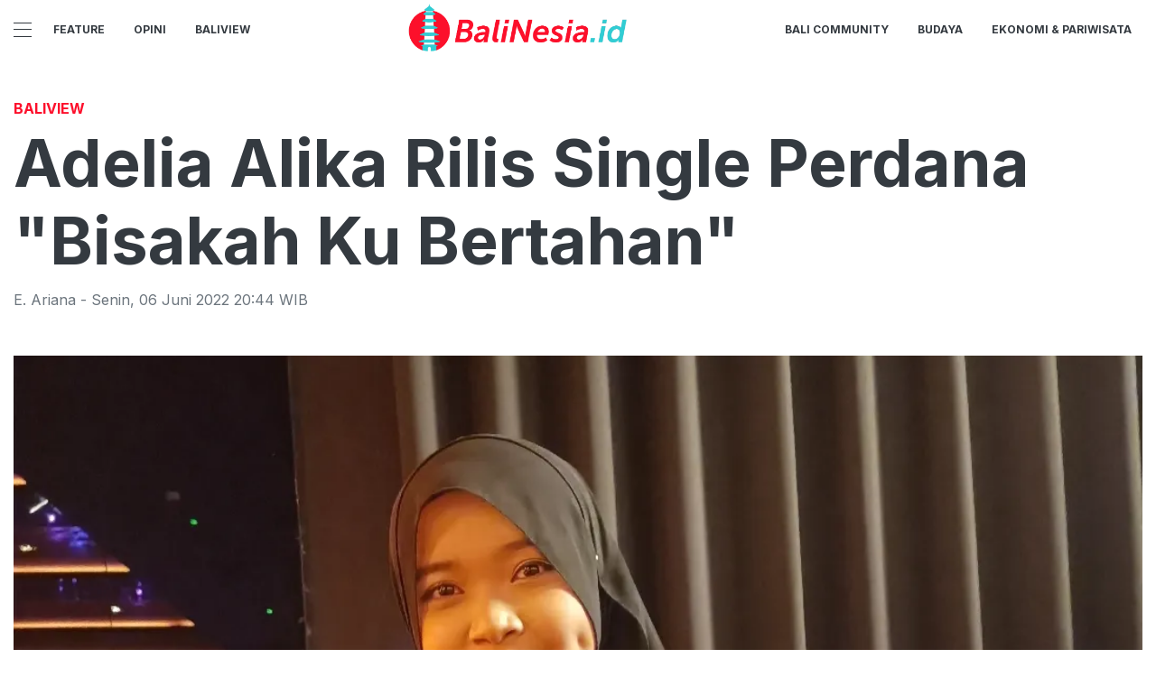

--- FILE ---
content_type: text/html; charset=utf-8
request_url: https://balinesia.id/read/adelia-alika-rilis-single-perdana-bisakah-ku-bertahan
body_size: 7493
content:
<!DOCTYPE html><html><head><meta name="viewport" content="width=device-width"/><meta charSet="utf-8"/><link rel="icon" href="https://ik.imagekit.io/tk6ir0e7mng/uploads/2021/11/1636599589720.png"/><link href="https://assets.balinesia.id/images/icons/favicon144x144.png" rel="apple-touch-icon-precomposed" sizes="144x144"/><link href="https://assets.balinesia.id/images/icons/favicon114x114.png" rel="apple-touch-icon-precomposed" sizes="114x114"/><link href="https://assets.balinesia.id/images/icons/favicon72x72.png" rel="apple-touch-icon-precomposed" sizes="72x72"/><link href="https://assets.balinesia.id/images/icons/favicon57x57.png" rel="apple-touch-icon-precomposed"/><link href="https://assets.balinesia.id/images/icons/favicon16x16.png" rel="shortcut icon" type="image/png"/><script async="" src="https://www.googletagmanager.com/gtag/js?id=UA-146643636-1"></script><script>
            window.dataLayer = window.dataLayer || [];
            function gtag(){dataLayer.push(arguments);}
            gtag('js', new Date());
            gtag('config', 'UA-146643636-1');
        </script><link rel="stylesheet" type="text/css" href="/nprogress.css"/><title>Adelia Alika Rilis Single Perdana &quot;Bisakah Ku Bertahan&quot; - balinesia.id</title><meta name="description" content="Denpasar, Balinesia.id - Adelia Alika, musisi muda asal Bali merilis single terbaru berjudul &quot;Bisakah Ku Bertahan&quot;. Lagu yang merupakan single perdana itu dirilis secara resmi dirilis pada Senin, 6 Juni 2022"/><meta name="theme-color" content="#fd102c"/><meta property="og:locale" content="id_ID"/><meta property="og:type" content="article"/><meta property="og:title" content="Adelia Alika Rilis Single Perdana &quot;Bisakah Ku Bertahan&quot;"/><meta name="keywords" content="Bali ,Ekonomi Kreatif,denpasar,Musik Bali"/><meta property="og:description" content="Denpasar, Balinesia.id - Adelia Alika, musisi muda asal Bali merilis single terbaru berjudul &quot;Bisakah Ku Bertahan&quot;. Lagu yang merupakan single perdana itu dirilis secara resmi dirilis pada Senin, 6 Juni 2022"/><meta property="og:image" content="https://ik.trn.asia/uploads/2022/06/1656301921076.jpeg"/><meta property="og:url" content="https://balinesia.id/read/adelia-alika-rilis-single-perdana-bisakah-ku-bertahan"/><meta property="og:site_name" content="balinesia.id"/><link rel="canonical" href="https://balinesia.id/read/adelia-alika-rilis-single-perdana-bisakah-ku-bertahan"/><meta name="googlebot-news" content="index,follow"/><meta name="googlebot" content="index,follow"/><meta name="robots" content="index, follow"/><meta name="language" content="id"/><meta name="geo.country" content="id"/><meta http-equiv="content-language" content="id"/><meta name="geo.placename" content="Indonesia"/><meta name="twitter:card" content="summary_large_image"/><meta name="twitter:title" content="Adelia Alika Rilis Single Perdana &quot;Bisakah Ku Bertahan&quot;"/><meta name="twitter:description" content="Denpasar, Balinesia.id - Adelia Alika, musisi muda asal Bali merilis single terbaru berjudul &quot;Bisakah Ku Bertahan&quot;. Lagu yang merupakan single perdana itu dirilis secara resmi dirilis pada Senin, 6 Juni 2022"/><meta name="twitter:creator" content="@BeritaBalinesia"/><meta name="twitter:site" content="@BeritaBalinesia"/><meta name="twitter:image" content="https://ik.trn.asia/uploads/2022/06/1656301921076.jpeg"/><script class="yoast-schema-graph" type="application/ld+json">{"@context":"https://schema.org","@type":"WebSite","url":"https://balinesia.id/","potentialAction":{"@type":"SearchAction","target":"https://balinesia.id/search/searchall?query={search_term_string}","query-input":"required name=search_term_string"}}</script><script class="yoast-schema-graph" type="application/ld+json">{"@context":"https://schema.org","@type":"Organization","name":"balinesia.id\"","url":"https://balinesia.id/","sameAs":["https://www.facebook.com/idbalinesia","https://twitter.com/beritabalinesia","https://www.instagram.com/idbalinesia"],"logo":"https://ik.imagekit.io/tk6ir0e7mng/uploads/2021/11/1636599582228.png"}</script><meta content="8mCaHlbx_KljZzqu87pYJhxOB7XSxugmmnqaKdovndA" name="google-site-verification"/><script async="" src="https://pagead2.googlesyndication.com/pagead/js/adsbygoogle.js"></script><script class="yoast-schema-graph" type="application/ld+json">{"@context":"https://schema.org","@graph":[{"@type":"ImageObject","@id":"https://ik.trn.asia/uploads/2022/06/1656301921076.jpeg","inLanguage":"id-ID","url":"https://ik.trn.asia/uploads/2022/06/1656301921076.jpeg","width":2048,"height":1365,"caption":"Adelia Alika"},{"@type":"WebPage","@id":"https://balinesia.id/adelia-alika-rilis-single-perdana-bisakah-ku-bertahan","url":"https://balinesia.id/adelia-alika-rilis-single-perdana-bisakah-ku-bertahan","name":"Adelia Alika Rilis Single Perdana \"Bisakah Ku Bertahan\" - balinesia.id","keywords":"Bali ,Ekonomi Kreatif,denpasar,Musik Bali","primaryImageOfPage":{"@id":"https://ik.trn.asia/uploads/2022/06/1656301921076.jpeg"},"image":[{"@id":"https://ik.trn.asia/uploads/2022/06/1656301921076.jpeg"}],"datePublished":"Mon Jun 06 2022 13:44:26 GMT+0000 (Coordinated Universal Time)","dateModified":"Mon Jun 06 2022 13:44:26 GMT+0000 (Coordinated Universal Time)","author":{"@id":"https://balinesia.id/author/E. Ariana"},"inLanguage":"id-ID","potentialAction":[{"@type":"ReadAction","target":["https://balinesia.id/adelia-alika-rilis-single-perdana-bisakah-ku-bertahan"]}]},{"@context":"http://schema.org","@type":"NewsArticle","headline":"Adelia Alika Rilis Single Perdana \"Bisakah Ku Bertahan\"","datePublished":"Mon Jun 06 2022 13:44:26 GMT+0000 (Coordinated Universal Time)","dateModified":"Mon Jun 06 2022 13:44:26 GMT+0000 (Coordinated Universal Time)","description":"Denpasar, Balinesia.id - Adelia Alika, musisi muda asal Bali merilis single terbaru berjudul \"Bisakah Ku Bertahan\". Lagu yang merupakan single perdana itu dirilis secara resmi dirilis pada Senin, 6 Juni 2022","image":{"@id":"https://ik.trn.asia/uploads/2022/06/1656301921076.jpeg","@type":"ImageObject","url":"https://ik.trn.asia/uploads/2022/06/1656301921076.jpeg","width":700,"height":393},"author":{"@type":"Person","name":"E. Ariana"},"publisher":{"@type":"Organization","name":"balinesia.id","logo":{"@type":"ImageObject","url":"https://balinesia.id/logo.png","width":809,"height":172}}},{"@type":"Person","@id":"https://balinesia.id/author/E. Ariana","name":"E. Ariana","image":{"@type":"ImageObject","@id":"https://balinesia.id/author.png","inLanguage":"id-ID","url":"https://balinesia.id/author.png","caption":"E. Ariana"}}]}</script><link rel="amphtml" href="https://balinesia.id/amp/adelia-alika-rilis-single-perdana-bisakah-ku-bertahan"/><meta name="next-head-count" content="42"/><link rel="preload" href="/_next/static/css/17470a3c21d8f6be5f01.css" as="style"/><link rel="stylesheet" href="/_next/static/css/17470a3c21d8f6be5f01.css" data-n-g=""/><noscript data-n-css=""></noscript><link rel="preload" href="/_next/static/chunks/30.0d54421ebfe6e5a0f583.js" as="script"/><link rel="preload" href="/_next/static/chunks/29.da3603b5e998ead41032.js" as="script"/><link rel="preload" href="/_next/static/chunks/main-b0cdb9d02473dbd4b21f.js" as="script"/><link rel="preload" href="/_next/static/chunks/webpack-b07bed5730d3adcebac7.js" as="script"/><link rel="preload" href="/_next/static/chunks/framework.ce4a96022bc463719e4f.js" as="script"/><link rel="preload" href="/_next/static/chunks/75fc9c18.60c1ab7504f6eb9ff2f2.js" as="script"/><link rel="preload" href="/_next/static/chunks/74e475615ac36ea5e9a25374c17359b8a581a030.8974a9b36150d95b5c9b.js" as="script"/><link rel="preload" href="/_next/static/chunks/7a2e991cfa0cf557b7a32e529621799eb84a7c07.0d974dae17f04eb04ec1.js" as="script"/><link rel="preload" href="/_next/static/chunks/4d520a12da61f2f5c3c538d6e0fd1a37516ab721.641978133929e7a763d5.js" as="script"/><link rel="preload" href="/_next/static/chunks/pages/_app-7eabe5482da4ba627ae0.js" as="script"/><link rel="preload" href="/_next/static/chunks/5bf9fcaa588a65191edb3098c401ec0e2748b3e5.2ec83a3ea99c231a2a40.js" as="script"/><link rel="preload" href="/_next/static/chunks/97233b5d8e9731aa26e0ab9dd4ed3aa89b05dff7.51746c8984992ce8dceb.js" as="script"/><link rel="preload" href="/_next/static/chunks/8520dcab4939505df062f39563dfbb92879dd17d.91e9a9f77f36c8fbb080.js" as="script"/><link rel="preload" href="/_next/static/chunks/pages/read/%5Bid%5D-3e7225c51aa4492a9710.js" as="script"/></head><body><div id="__next"><header id="header" class="header "></header><main id="main"><div class="py-2"></div><ins class="adsbygoogle" style="display:block;text-align:center" data-ad-layout="in-article" data-ad-format="fluid" data-ad-client="ca-pub-5165927310065214" data-ad-slot="8952610066"></ins><div class="container"><h3 class="article-category">Baliview</h3><h1 class="article-title">Adelia Alika Rilis Single Perdana &quot;Bisakah Ku Bertahan&quot;</h1><div class="article-meta">E. Ariana<!-- --> - <!-- -->Senin<!-- -->,<!-- --> <!-- -->06 Juni 2022 20:44<!-- --> WIB</div><picture class="article-image mt-5 mb-5 d-block " style="width:100%"> <span class=" lazy-load-image-background blur" style="background-image:url(https://ik.trn.asia/uploads/2022/06/1656301921076.jpeg&amp;tr=bl-40);background-size:100% 100%;display:inline-block;height:100%;width:100%"><span class="" style="display:inline-block;object-fit:cover;width:100%;height:100%"></span></span><div style="line-height:1.1;color:grey"><small>Adelia Alika (Balinesia.id/jpd)</small></div></picture></div><div class="container"><div class="row"><div class="col-md-8"><div class="single-body"><p><strong>Denpasar, Balinesia.id - </strong>Adelia Alika, musisi muda asal Bali merilis single terbaru berjudul "Bisakah Ku Bertahan". Lagu yang merupakan single perdana itu dirilis secara resmi dirilis pada Senin, 6 Juni 2022</p><p>Adelia Alika kepada awak media di Denpasar mengatakan lagu tersebut adalah ciptaannya sendiri. Siswi kelas XI di SMP Insan Mulia itu mengaku lagunya terinspirasi dari kisah seorang temannya terkait pentingnya keluarga.</p><p>"Lagu ini saya ciptakan dan bercerita tentang seseorang yang ditinggalkan oleh sosok berharga di dalam hidupnya. Kehilangan membuatnya sulit menjalani hidup," kata perempuan yang akrab dipanggil Adel itu.</p><p><strong>Baca Juga:</strong></p><ul><li><a target="_blank" rel="noopener noreferrer" href="https://balinesia.id/read/fantastis-harga-bitcoin-diprediksi-bisa-mencapai-rp-3-6-miliar"><strong>https://balinesia.id/read/fantastis-harga-bitcoin-diprediksi-bisa-mencapai-rp-3-6-miliar</strong></a></li><li><a target="_blank" rel="noopener noreferrer" href="https://balinesia.id/read/berlakukan-kebijakan-dom-pemerintah-ingin-petani-sawit-sejahtera"><strong>https://balinesia.id/read/berlakukan-kebijakan-dom-pemerintah-ingin-petani-sawit-sejahtera</strong></a></li><li><a target="_blank" rel="noopener noreferrer" href="https://balinesia.id/read/meningkat-pesat-permintaan-daging-babi-jelang-galungan"><strong>https://balinesia.id/read/meningkat-pesat-permintaan-daging-babi-jelang-galungan</strong></a></li></ul><p>Salah satu ciri khas lagu "Bisakah Ku Bertahan" adalah sentuhan nada-nada biola. Biola memang dipilih oleh penyanyi muda ini sebagai ciri khasnya. Adel mengaku telah tertarik bermain biola di usia 4 tahun, dan mulai berlatih pada usia 6 tahun.</p><p>"Saya mulai belajar menyanyi usia 3 tahun, lalu tertarik main biola usia 4 tahun dan mulai belajar pada usia 6 tahun. Kemudian kelas 3 SD baru mulai tampil di publik," katanya.</p><p>Adel berharap lagu anyarnya dapat diterima oleh seluruh penikmat musik, baik di Bali maupun secara nasional. "Saya juga berharap singel ini mampu menyampaikan perasaan yang sebenarnya sulit untuk disampaikan kepada orang yang yang di sayangi," katanya. <strong>jpd</strong></p></div><strong>Editor:</strong> <span> <!-- -->E. Ariana</span><div><strong class="display-flex__wrap"><span>Tags <i class="fa fa-tags"></i> </span><a class="tags-global" href="/tag/bali">Bali </a><a class="tags-global" href="/tag/ekonomi-kreatif">Ekonomi Kreatif</a><a class="tags-global" href="/tag/denpasar">denpasar</a><a class="tags-global" href="/tag/musik-bali">Musik Bali</a></strong><strong class="display-flex"><span class="mr-2">Bagikan <i class="fa fa-share"></i></span><button aria-label="facebook" class="react-share__ShareButton mr-2" style="background-color:transparent;border:none;padding:0;font:inherit;color:inherit;cursor:pointer"><svg viewBox="0 0 64 64" width="32" height="32"><circle cx="32" cy="32" r="31" fill="#3b5998"></circle><path d="M34.1,47V33.3h4.6l0.7-5.3h-5.3v-3.4c0-1.5,0.4-2.6,2.6-2.6l2.8,0v-4.8c-0.5-0.1-2.2-0.2-4.1-0.2 c-4.1,0-6.9,2.5-6.9,7V28H24v5.3h4.6V47H34.1z" fill="white"></path></svg></button><button aria-label="whatsapp" class="react-share__ShareButton mr-2" style="background-color:transparent;border:none;padding:0;font:inherit;color:inherit;cursor:pointer"><svg viewBox="0 0 64 64" width="32" height="32"><circle cx="32" cy="32" r="31" fill="#25D366"></circle><path d="m42.32286,33.93287c-0.5178,-0.2589 -3.04726,-1.49644 -3.52105,-1.66732c-0.4712,-0.17346 -0.81554,-0.2589 -1.15987,0.2589c-0.34175,0.51004 -1.33075,1.66474 -1.63108,2.00648c-0.30032,0.33658 -0.60064,0.36247 -1.11327,0.12945c-0.5178,-0.2589 -2.17994,-0.80259 -4.14759,-2.56312c-1.53269,-1.37217 -2.56312,-3.05503 -2.86603,-3.57283c-0.30033,-0.5178 -0.03366,-0.80259 0.22524,-1.06149c0.23301,-0.23301 0.5178,-0.59547 0.7767,-0.90616c0.25372,-0.31068 0.33657,-0.5178 0.51262,-0.85437c0.17088,-0.36246 0.08544,-0.64725 -0.04402,-0.90615c-0.12945,-0.2589 -1.15987,-2.79613 -1.58964,-3.80584c-0.41424,-1.00971 -0.84142,-0.88027 -1.15987,-0.88027c-0.29773,-0.02588 -0.64208,-0.02588 -0.98382,-0.02588c-0.34693,0 -0.90616,0.12945 -1.37736,0.62136c-0.4712,0.5178 -1.80194,1.76053 -1.80194,4.27186c0,2.51134 1.84596,4.945 2.10227,5.30747c0.2589,0.33657 3.63497,5.51458 8.80262,7.74113c1.23237,0.5178 2.1903,0.82848 2.94111,1.08738c1.23237,0.38836 2.35599,0.33657 3.24402,0.20712c0.99159,-0.15534 3.04985,-1.24272 3.47963,-2.45956c0.44013,-1.21683 0.44013,-2.22654 0.31068,-2.45955c-0.12945,-0.23301 -0.46601,-0.36247 -0.98382,-0.59548m-9.40068,12.84407l-0.02589,0c-3.05503,0 -6.08417,-0.82849 -8.72495,-2.38189l-0.62136,-0.37023l-6.47252,1.68286l1.73463,-6.29129l-0.41424,-0.64725c-1.70875,-2.71846 -2.6149,-5.85116 -2.6149,-9.07706c0,-9.39809 7.68934,-17.06155 17.15993,-17.06155c4.58253,0 8.88029,1.78642 12.11655,5.02268c3.23625,3.21036 5.02267,7.50812 5.02267,12.06476c-0.0078,9.3981 -7.69712,17.06155 -17.14699,17.06155m14.58906,-31.58846c-3.93529,-3.80584 -9.1133,-5.95471 -14.62789,-5.95471c-11.36055,0 -20.60848,9.2065 -20.61625,20.52564c0,3.61684 0.94757,7.14565 2.75211,10.26282l-2.92557,10.63564l10.93337,-2.85309c3.0136,1.63108 6.4052,2.4958 9.85634,2.49839l0.01037,0c11.36574,0 20.61884,-9.2091 20.62403,-20.53082c0,-5.48093 -2.14111,-10.64081 -6.03239,-14.51915" fill="white"></path></svg></button><button aria-label="twitter" class="react-share__ShareButton mr-2" style="background-color:transparent;border:none;padding:0;font:inherit;color:inherit;cursor:pointer"><svg viewBox="0 0 64 64" width="32" height="32"><circle cx="32" cy="32" r="31" fill="#00aced"></circle><path d="M48,22.1c-1.2,0.5-2.4,0.9-3.8,1c1.4-0.8,2.4-2.1,2.9-3.6c-1.3,0.8-2.7,1.3-4.2,1.6 C41.7,19.8,40,19,38.2,19c-3.6,0-6.6,2.9-6.6,6.6c0,0.5,0.1,1,0.2,1.5c-5.5-0.3-10.3-2.9-13.5-6.9c-0.6,1-0.9,2.1-0.9,3.3 c0,2.3,1.2,4.3,2.9,5.5c-1.1,0-2.1-0.3-3-0.8c0,0,0,0.1,0,0.1c0,3.2,2.3,5.8,5.3,6.4c-0.6,0.1-1.1,0.2-1.7,0.2c-0.4,0-0.8,0-1.2-0.1 c0.8,2.6,3.3,4.5,6.1,4.6c-2.2,1.8-5.1,2.8-8.2,2.8c-0.5,0-1.1,0-1.6-0.1c2.9,1.9,6.4,2.9,10.1,2.9c12.1,0,18.7-10,18.7-18.7 c0-0.3,0-0.6,0-0.8C46,24.5,47.1,23.4,48,22.1z" fill="white"></path></svg></button></strong></div><div class="author"><div class="author__avatar"><img src="/author.png" alt="E. Ariana"/></div><div class="author__meta"><h3 class="author__name">E. Ariana</h3><a href="/author/E.%20Ariana">Lihat semua artikel</a></div></div> <div class="article-nav"><div class="row"><div class="col-md-6"><span><style data-emotion-css="1q79kkk-skeletonStyles-Skeleton animation-bzdot9">.css-1q79kkk-skeletonStyles-Skeleton{background-color:#eee;background-image:linear-gradient( 90deg,#eee,#f5f5f5,#eee );background-size:200px 100%;background-repeat:no-repeat;border-radius:4px;display:inline-block;line-height:1;width:100%;-webkit-animation:animation-bzdot9 1.2s ease-in-out infinite;animation:animation-bzdot9 1.2s ease-in-out infinite;}@-webkit-keyframes animation-bzdot9{0%{background-position:-200px 0;}100%{background-position:calc(200px + 100%) 0;}}@keyframes animation-bzdot9{0%{background-position:-200px 0;}100%{background-position:calc(200px + 100%) 0;}}</style><span class="react-loading-skeleton css-1q79kkk-skeletonStyles-Skeleton">‌</span><style data-emotion-css="1q79kkk-skeletonStyles-Skeleton animation-bzdot9">.css-1q79kkk-skeletonStyles-Skeleton{background-color:#eee;background-image:linear-gradient( 90deg,#eee,#f5f5f5,#eee );background-size:200px 100%;background-repeat:no-repeat;border-radius:4px;display:inline-block;line-height:1;width:100%;-webkit-animation:animation-bzdot9 1.2s ease-in-out infinite;animation:animation-bzdot9 1.2s ease-in-out infinite;}@-webkit-keyframes animation-bzdot9{0%{background-position:-200px 0;}100%{background-position:calc(200px + 100%) 0;}}@keyframes animation-bzdot9{0%{background-position:-200px 0;}100%{background-position:calc(200px + 100%) 0;}}</style><span class="react-loading-skeleton css-1q79kkk-skeletonStyles-Skeleton">‌</span></span></div><div class="col-md-6 text-md-right"> <span><style data-emotion-css="1q79kkk-skeletonStyles-Skeleton animation-bzdot9">.css-1q79kkk-skeletonStyles-Skeleton{background-color:#eee;background-image:linear-gradient( 90deg,#eee,#f5f5f5,#eee );background-size:200px 100%;background-repeat:no-repeat;border-radius:4px;display:inline-block;line-height:1;width:100%;-webkit-animation:animation-bzdot9 1.2s ease-in-out infinite;animation:animation-bzdot9 1.2s ease-in-out infinite;}@-webkit-keyframes animation-bzdot9{0%{background-position:-200px 0;}100%{background-position:calc(200px + 100%) 0;}}@keyframes animation-bzdot9{0%{background-position:-200px 0;}100%{background-position:calc(200px + 100%) 0;}}</style><span class="react-loading-skeleton css-1q79kkk-skeletonStyles-Skeleton">‌</span><style data-emotion-css="1q79kkk-skeletonStyles-Skeleton animation-bzdot9">.css-1q79kkk-skeletonStyles-Skeleton{background-color:#eee;background-image:linear-gradient( 90deg,#eee,#f5f5f5,#eee );background-size:200px 100%;background-repeat:no-repeat;border-radius:4px;display:inline-block;line-height:1;width:100%;-webkit-animation:animation-bzdot9 1.2s ease-in-out infinite;animation:animation-bzdot9 1.2s ease-in-out infinite;}@-webkit-keyframes animation-bzdot9{0%{background-position:-200px 0;}100%{background-position:calc(200px + 100%) 0;}}@keyframes animation-bzdot9{0%{background-position:-200px 0;}100%{background-position:calc(200px + 100%) 0;}}</style><span class="react-loading-skeleton css-1q79kkk-skeletonStyles-Skeleton">‌</span></span></div></div></div></div><div class="col-md-4 "><div class="sticky-sidebar"><div class="section-title--with-border mb-3"><h2 class="section-title--with-border__text">Most Popular</h2></div><div style="width:100%"><span><style data-emotion-css="1q79kkk-skeletonStyles-Skeleton animation-bzdot9">.css-1q79kkk-skeletonStyles-Skeleton{background-color:#eee;background-image:linear-gradient( 90deg,#eee,#f5f5f5,#eee );background-size:200px 100%;background-repeat:no-repeat;border-radius:4px;display:inline-block;line-height:1;width:100%;-webkit-animation:animation-bzdot9 1.2s ease-in-out infinite;animation:animation-bzdot9 1.2s ease-in-out infinite;}@-webkit-keyframes animation-bzdot9{0%{background-position:-200px 0;}100%{background-position:calc(200px + 100%) 0;}}@keyframes animation-bzdot9{0%{background-position:-200px 0;}100%{background-position:calc(200px + 100%) 0;}}</style><span class="react-loading-skeleton css-1q79kkk-skeletonStyles-Skeleton">‌</span><style data-emotion-css="1q79kkk-skeletonStyles-Skeleton animation-bzdot9">.css-1q79kkk-skeletonStyles-Skeleton{background-color:#eee;background-image:linear-gradient( 90deg,#eee,#f5f5f5,#eee );background-size:200px 100%;background-repeat:no-repeat;border-radius:4px;display:inline-block;line-height:1;width:100%;-webkit-animation:animation-bzdot9 1.2s ease-in-out infinite;animation:animation-bzdot9 1.2s ease-in-out infinite;}@-webkit-keyframes animation-bzdot9{0%{background-position:-200px 0;}100%{background-position:calc(200px + 100%) 0;}}@keyframes animation-bzdot9{0%{background-position:-200px 0;}100%{background-position:calc(200px + 100%) 0;}}</style><span class="react-loading-skeleton css-1q79kkk-skeletonStyles-Skeleton">‌</span><style data-emotion-css="1q79kkk-skeletonStyles-Skeleton animation-bzdot9">.css-1q79kkk-skeletonStyles-Skeleton{background-color:#eee;background-image:linear-gradient( 90deg,#eee,#f5f5f5,#eee );background-size:200px 100%;background-repeat:no-repeat;border-radius:4px;display:inline-block;line-height:1;width:100%;-webkit-animation:animation-bzdot9 1.2s ease-in-out infinite;animation:animation-bzdot9 1.2s ease-in-out infinite;}@-webkit-keyframes animation-bzdot9{0%{background-position:-200px 0;}100%{background-position:calc(200px + 100%) 0;}}@keyframes animation-bzdot9{0%{background-position:-200px 0;}100%{background-position:calc(200px + 100%) 0;}}</style><span class="react-loading-skeleton css-1q79kkk-skeletonStyles-Skeleton">‌</span><style data-emotion-css="1q79kkk-skeletonStyles-Skeleton animation-bzdot9">.css-1q79kkk-skeletonStyles-Skeleton{background-color:#eee;background-image:linear-gradient( 90deg,#eee,#f5f5f5,#eee );background-size:200px 100%;background-repeat:no-repeat;border-radius:4px;display:inline-block;line-height:1;width:100%;-webkit-animation:animation-bzdot9 1.2s ease-in-out infinite;animation:animation-bzdot9 1.2s ease-in-out infinite;}@-webkit-keyframes animation-bzdot9{0%{background-position:-200px 0;}100%{background-position:calc(200px + 100%) 0;}}@keyframes animation-bzdot9{0%{background-position:-200px 0;}100%{background-position:calc(200px + 100%) 0;}}</style><span class="react-loading-skeleton css-1q79kkk-skeletonStyles-Skeleton">‌</span></span><hr/></div><div style="width:100%"><span><style data-emotion-css="1q79kkk-skeletonStyles-Skeleton animation-bzdot9">.css-1q79kkk-skeletonStyles-Skeleton{background-color:#eee;background-image:linear-gradient( 90deg,#eee,#f5f5f5,#eee );background-size:200px 100%;background-repeat:no-repeat;border-radius:4px;display:inline-block;line-height:1;width:100%;-webkit-animation:animation-bzdot9 1.2s ease-in-out infinite;animation:animation-bzdot9 1.2s ease-in-out infinite;}@-webkit-keyframes animation-bzdot9{0%{background-position:-200px 0;}100%{background-position:calc(200px + 100%) 0;}}@keyframes animation-bzdot9{0%{background-position:-200px 0;}100%{background-position:calc(200px + 100%) 0;}}</style><span class="react-loading-skeleton css-1q79kkk-skeletonStyles-Skeleton">‌</span><style data-emotion-css="1q79kkk-skeletonStyles-Skeleton animation-bzdot9">.css-1q79kkk-skeletonStyles-Skeleton{background-color:#eee;background-image:linear-gradient( 90deg,#eee,#f5f5f5,#eee );background-size:200px 100%;background-repeat:no-repeat;border-radius:4px;display:inline-block;line-height:1;width:100%;-webkit-animation:animation-bzdot9 1.2s ease-in-out infinite;animation:animation-bzdot9 1.2s ease-in-out infinite;}@-webkit-keyframes animation-bzdot9{0%{background-position:-200px 0;}100%{background-position:calc(200px + 100%) 0;}}@keyframes animation-bzdot9{0%{background-position:-200px 0;}100%{background-position:calc(200px + 100%) 0;}}</style><span class="react-loading-skeleton css-1q79kkk-skeletonStyles-Skeleton">‌</span><style data-emotion-css="1q79kkk-skeletonStyles-Skeleton animation-bzdot9">.css-1q79kkk-skeletonStyles-Skeleton{background-color:#eee;background-image:linear-gradient( 90deg,#eee,#f5f5f5,#eee );background-size:200px 100%;background-repeat:no-repeat;border-radius:4px;display:inline-block;line-height:1;width:100%;-webkit-animation:animation-bzdot9 1.2s ease-in-out infinite;animation:animation-bzdot9 1.2s ease-in-out infinite;}@-webkit-keyframes animation-bzdot9{0%{background-position:-200px 0;}100%{background-position:calc(200px + 100%) 0;}}@keyframes animation-bzdot9{0%{background-position:-200px 0;}100%{background-position:calc(200px + 100%) 0;}}</style><span class="react-loading-skeleton css-1q79kkk-skeletonStyles-Skeleton">‌</span><style data-emotion-css="1q79kkk-skeletonStyles-Skeleton animation-bzdot9">.css-1q79kkk-skeletonStyles-Skeleton{background-color:#eee;background-image:linear-gradient( 90deg,#eee,#f5f5f5,#eee );background-size:200px 100%;background-repeat:no-repeat;border-radius:4px;display:inline-block;line-height:1;width:100%;-webkit-animation:animation-bzdot9 1.2s ease-in-out infinite;animation:animation-bzdot9 1.2s ease-in-out infinite;}@-webkit-keyframes animation-bzdot9{0%{background-position:-200px 0;}100%{background-position:calc(200px + 100%) 0;}}@keyframes animation-bzdot9{0%{background-position:-200px 0;}100%{background-position:calc(200px + 100%) 0;}}</style><span class="react-loading-skeleton css-1q79kkk-skeletonStyles-Skeleton">‌</span></span><hr/></div><div style="width:100%"><span><style data-emotion-css="1q79kkk-skeletonStyles-Skeleton animation-bzdot9">.css-1q79kkk-skeletonStyles-Skeleton{background-color:#eee;background-image:linear-gradient( 90deg,#eee,#f5f5f5,#eee );background-size:200px 100%;background-repeat:no-repeat;border-radius:4px;display:inline-block;line-height:1;width:100%;-webkit-animation:animation-bzdot9 1.2s ease-in-out infinite;animation:animation-bzdot9 1.2s ease-in-out infinite;}@-webkit-keyframes animation-bzdot9{0%{background-position:-200px 0;}100%{background-position:calc(200px + 100%) 0;}}@keyframes animation-bzdot9{0%{background-position:-200px 0;}100%{background-position:calc(200px + 100%) 0;}}</style><span class="react-loading-skeleton css-1q79kkk-skeletonStyles-Skeleton">‌</span><style data-emotion-css="1q79kkk-skeletonStyles-Skeleton animation-bzdot9">.css-1q79kkk-skeletonStyles-Skeleton{background-color:#eee;background-image:linear-gradient( 90deg,#eee,#f5f5f5,#eee );background-size:200px 100%;background-repeat:no-repeat;border-radius:4px;display:inline-block;line-height:1;width:100%;-webkit-animation:animation-bzdot9 1.2s ease-in-out infinite;animation:animation-bzdot9 1.2s ease-in-out infinite;}@-webkit-keyframes animation-bzdot9{0%{background-position:-200px 0;}100%{background-position:calc(200px + 100%) 0;}}@keyframes animation-bzdot9{0%{background-position:-200px 0;}100%{background-position:calc(200px + 100%) 0;}}</style><span class="react-loading-skeleton css-1q79kkk-skeletonStyles-Skeleton">‌</span><style data-emotion-css="1q79kkk-skeletonStyles-Skeleton animation-bzdot9">.css-1q79kkk-skeletonStyles-Skeleton{background-color:#eee;background-image:linear-gradient( 90deg,#eee,#f5f5f5,#eee );background-size:200px 100%;background-repeat:no-repeat;border-radius:4px;display:inline-block;line-height:1;width:100%;-webkit-animation:animation-bzdot9 1.2s ease-in-out infinite;animation:animation-bzdot9 1.2s ease-in-out infinite;}@-webkit-keyframes animation-bzdot9{0%{background-position:-200px 0;}100%{background-position:calc(200px + 100%) 0;}}@keyframes animation-bzdot9{0%{background-position:-200px 0;}100%{background-position:calc(200px + 100%) 0;}}</style><span class="react-loading-skeleton css-1q79kkk-skeletonStyles-Skeleton">‌</span><style data-emotion-css="1q79kkk-skeletonStyles-Skeleton animation-bzdot9">.css-1q79kkk-skeletonStyles-Skeleton{background-color:#eee;background-image:linear-gradient( 90deg,#eee,#f5f5f5,#eee );background-size:200px 100%;background-repeat:no-repeat;border-radius:4px;display:inline-block;line-height:1;width:100%;-webkit-animation:animation-bzdot9 1.2s ease-in-out infinite;animation:animation-bzdot9 1.2s ease-in-out infinite;}@-webkit-keyframes animation-bzdot9{0%{background-position:-200px 0;}100%{background-position:calc(200px + 100%) 0;}}@keyframes animation-bzdot9{0%{background-position:-200px 0;}100%{background-position:calc(200px + 100%) 0;}}</style><span class="react-loading-skeleton css-1q79kkk-skeletonStyles-Skeleton">‌</span></span><hr/></div><div style="width:100%"><span><style data-emotion-css="1q79kkk-skeletonStyles-Skeleton animation-bzdot9">.css-1q79kkk-skeletonStyles-Skeleton{background-color:#eee;background-image:linear-gradient( 90deg,#eee,#f5f5f5,#eee );background-size:200px 100%;background-repeat:no-repeat;border-radius:4px;display:inline-block;line-height:1;width:100%;-webkit-animation:animation-bzdot9 1.2s ease-in-out infinite;animation:animation-bzdot9 1.2s ease-in-out infinite;}@-webkit-keyframes animation-bzdot9{0%{background-position:-200px 0;}100%{background-position:calc(200px + 100%) 0;}}@keyframes animation-bzdot9{0%{background-position:-200px 0;}100%{background-position:calc(200px + 100%) 0;}}</style><span class="react-loading-skeleton css-1q79kkk-skeletonStyles-Skeleton">‌</span><style data-emotion-css="1q79kkk-skeletonStyles-Skeleton animation-bzdot9">.css-1q79kkk-skeletonStyles-Skeleton{background-color:#eee;background-image:linear-gradient( 90deg,#eee,#f5f5f5,#eee );background-size:200px 100%;background-repeat:no-repeat;border-radius:4px;display:inline-block;line-height:1;width:100%;-webkit-animation:animation-bzdot9 1.2s ease-in-out infinite;animation:animation-bzdot9 1.2s ease-in-out infinite;}@-webkit-keyframes animation-bzdot9{0%{background-position:-200px 0;}100%{background-position:calc(200px + 100%) 0;}}@keyframes animation-bzdot9{0%{background-position:-200px 0;}100%{background-position:calc(200px + 100%) 0;}}</style><span class="react-loading-skeleton css-1q79kkk-skeletonStyles-Skeleton">‌</span><style data-emotion-css="1q79kkk-skeletonStyles-Skeleton animation-bzdot9">.css-1q79kkk-skeletonStyles-Skeleton{background-color:#eee;background-image:linear-gradient( 90deg,#eee,#f5f5f5,#eee );background-size:200px 100%;background-repeat:no-repeat;border-radius:4px;display:inline-block;line-height:1;width:100%;-webkit-animation:animation-bzdot9 1.2s ease-in-out infinite;animation:animation-bzdot9 1.2s ease-in-out infinite;}@-webkit-keyframes animation-bzdot9{0%{background-position:-200px 0;}100%{background-position:calc(200px + 100%) 0;}}@keyframes animation-bzdot9{0%{background-position:-200px 0;}100%{background-position:calc(200px + 100%) 0;}}</style><span class="react-loading-skeleton css-1q79kkk-skeletonStyles-Skeleton">‌</span><style data-emotion-css="1q79kkk-skeletonStyles-Skeleton animation-bzdot9">.css-1q79kkk-skeletonStyles-Skeleton{background-color:#eee;background-image:linear-gradient( 90deg,#eee,#f5f5f5,#eee );background-size:200px 100%;background-repeat:no-repeat;border-radius:4px;display:inline-block;line-height:1;width:100%;-webkit-animation:animation-bzdot9 1.2s ease-in-out infinite;animation:animation-bzdot9 1.2s ease-in-out infinite;}@-webkit-keyframes animation-bzdot9{0%{background-position:-200px 0;}100%{background-position:calc(200px + 100%) 0;}}@keyframes animation-bzdot9{0%{background-position:-200px 0;}100%{background-position:calc(200px + 100%) 0;}}</style><span class="react-loading-skeleton css-1q79kkk-skeletonStyles-Skeleton">‌</span></span><hr/></div><div style="width:100%"><span><style data-emotion-css="1q79kkk-skeletonStyles-Skeleton animation-bzdot9">.css-1q79kkk-skeletonStyles-Skeleton{background-color:#eee;background-image:linear-gradient( 90deg,#eee,#f5f5f5,#eee );background-size:200px 100%;background-repeat:no-repeat;border-radius:4px;display:inline-block;line-height:1;width:100%;-webkit-animation:animation-bzdot9 1.2s ease-in-out infinite;animation:animation-bzdot9 1.2s ease-in-out infinite;}@-webkit-keyframes animation-bzdot9{0%{background-position:-200px 0;}100%{background-position:calc(200px + 100%) 0;}}@keyframes animation-bzdot9{0%{background-position:-200px 0;}100%{background-position:calc(200px + 100%) 0;}}</style><span class="react-loading-skeleton css-1q79kkk-skeletonStyles-Skeleton">‌</span><style data-emotion-css="1q79kkk-skeletonStyles-Skeleton animation-bzdot9">.css-1q79kkk-skeletonStyles-Skeleton{background-color:#eee;background-image:linear-gradient( 90deg,#eee,#f5f5f5,#eee );background-size:200px 100%;background-repeat:no-repeat;border-radius:4px;display:inline-block;line-height:1;width:100%;-webkit-animation:animation-bzdot9 1.2s ease-in-out infinite;animation:animation-bzdot9 1.2s ease-in-out infinite;}@-webkit-keyframes animation-bzdot9{0%{background-position:-200px 0;}100%{background-position:calc(200px + 100%) 0;}}@keyframes animation-bzdot9{0%{background-position:-200px 0;}100%{background-position:calc(200px + 100%) 0;}}</style><span class="react-loading-skeleton css-1q79kkk-skeletonStyles-Skeleton">‌</span><style data-emotion-css="1q79kkk-skeletonStyles-Skeleton animation-bzdot9">.css-1q79kkk-skeletonStyles-Skeleton{background-color:#eee;background-image:linear-gradient( 90deg,#eee,#f5f5f5,#eee );background-size:200px 100%;background-repeat:no-repeat;border-radius:4px;display:inline-block;line-height:1;width:100%;-webkit-animation:animation-bzdot9 1.2s ease-in-out infinite;animation:animation-bzdot9 1.2s ease-in-out infinite;}@-webkit-keyframes animation-bzdot9{0%{background-position:-200px 0;}100%{background-position:calc(200px + 100%) 0;}}@keyframes animation-bzdot9{0%{background-position:-200px 0;}100%{background-position:calc(200px + 100%) 0;}}</style><span class="react-loading-skeleton css-1q79kkk-skeletonStyles-Skeleton">‌</span><style data-emotion-css="1q79kkk-skeletonStyles-Skeleton animation-bzdot9">.css-1q79kkk-skeletonStyles-Skeleton{background-color:#eee;background-image:linear-gradient( 90deg,#eee,#f5f5f5,#eee );background-size:200px 100%;background-repeat:no-repeat;border-radius:4px;display:inline-block;line-height:1;width:100%;-webkit-animation:animation-bzdot9 1.2s ease-in-out infinite;animation:animation-bzdot9 1.2s ease-in-out infinite;}@-webkit-keyframes animation-bzdot9{0%{background-position:-200px 0;}100%{background-position:calc(200px + 100%) 0;}}@keyframes animation-bzdot9{0%{background-position:-200px 0;}100%{background-position:calc(200px + 100%) 0;}}</style><span class="react-loading-skeleton css-1q79kkk-skeletonStyles-Skeleton">‌</span></span><hr/></div><div style="width:100%"><span><style data-emotion-css="1q79kkk-skeletonStyles-Skeleton animation-bzdot9">.css-1q79kkk-skeletonStyles-Skeleton{background-color:#eee;background-image:linear-gradient( 90deg,#eee,#f5f5f5,#eee );background-size:200px 100%;background-repeat:no-repeat;border-radius:4px;display:inline-block;line-height:1;width:100%;-webkit-animation:animation-bzdot9 1.2s ease-in-out infinite;animation:animation-bzdot9 1.2s ease-in-out infinite;}@-webkit-keyframes animation-bzdot9{0%{background-position:-200px 0;}100%{background-position:calc(200px + 100%) 0;}}@keyframes animation-bzdot9{0%{background-position:-200px 0;}100%{background-position:calc(200px + 100%) 0;}}</style><span class="react-loading-skeleton css-1q79kkk-skeletonStyles-Skeleton">‌</span><style data-emotion-css="1q79kkk-skeletonStyles-Skeleton animation-bzdot9">.css-1q79kkk-skeletonStyles-Skeleton{background-color:#eee;background-image:linear-gradient( 90deg,#eee,#f5f5f5,#eee );background-size:200px 100%;background-repeat:no-repeat;border-radius:4px;display:inline-block;line-height:1;width:100%;-webkit-animation:animation-bzdot9 1.2s ease-in-out infinite;animation:animation-bzdot9 1.2s ease-in-out infinite;}@-webkit-keyframes animation-bzdot9{0%{background-position:-200px 0;}100%{background-position:calc(200px + 100%) 0;}}@keyframes animation-bzdot9{0%{background-position:-200px 0;}100%{background-position:calc(200px + 100%) 0;}}</style><span class="react-loading-skeleton css-1q79kkk-skeletonStyles-Skeleton">‌</span><style data-emotion-css="1q79kkk-skeletonStyles-Skeleton animation-bzdot9">.css-1q79kkk-skeletonStyles-Skeleton{background-color:#eee;background-image:linear-gradient( 90deg,#eee,#f5f5f5,#eee );background-size:200px 100%;background-repeat:no-repeat;border-radius:4px;display:inline-block;line-height:1;width:100%;-webkit-animation:animation-bzdot9 1.2s ease-in-out infinite;animation:animation-bzdot9 1.2s ease-in-out infinite;}@-webkit-keyframes animation-bzdot9{0%{background-position:-200px 0;}100%{background-position:calc(200px + 100%) 0;}}@keyframes animation-bzdot9{0%{background-position:-200px 0;}100%{background-position:calc(200px + 100%) 0;}}</style><span class="react-loading-skeleton css-1q79kkk-skeletonStyles-Skeleton">‌</span><style data-emotion-css="1q79kkk-skeletonStyles-Skeleton animation-bzdot9">.css-1q79kkk-skeletonStyles-Skeleton{background-color:#eee;background-image:linear-gradient( 90deg,#eee,#f5f5f5,#eee );background-size:200px 100%;background-repeat:no-repeat;border-radius:4px;display:inline-block;line-height:1;width:100%;-webkit-animation:animation-bzdot9 1.2s ease-in-out infinite;animation:animation-bzdot9 1.2s ease-in-out infinite;}@-webkit-keyframes animation-bzdot9{0%{background-position:-200px 0;}100%{background-position:calc(200px + 100%) 0;}}@keyframes animation-bzdot9{0%{background-position:-200px 0;}100%{background-position:calc(200px + 100%) 0;}}</style><span class="react-loading-skeleton css-1q79kkk-skeletonStyles-Skeleton">‌</span></span><hr/></div></div></div></div><hr/><h2 class="section__title">Related Stories</h2><hr/></div><div class="container"><div><div shortname="balinesia-id" config="[object Object]" id="disqus_thread"></div></div></div></main><footer class="footer "><div class="container-fluid"><div class="row footer-wrap"><div class="col-lg-4 text-center"><img src="https://ik.imagekit.io/tk6ir0e7mng/uploads/2021/11/1636599582228.png" alt="logo" width="250px"/></div><div class="col-lg-4 text-center"><div class="text-center"><a class="c-black" href="/tentang-kami">Tentang kami</a></div><div class="text-center"><a class="c-black" href="/pedoman-media-siber">Pedoman Media Siber</a></div><p class="text-center text_footer">Copyright <!-- -->balinesia.id<!-- --> © 2021 | Support By<!-- --> <a href="https://idcloudhost.com/" target="_blank" rel="noopener noreferrer"><img style="margin-top:-4px" height="17.5px" src="https://ik.imagekit.io/tk6ir0e7mng/uploads/2021/12/1639856563835.png"/></a></p></div><div class="col-lg-4 text-center"><div style="display:flex;justify-content:center"><div class="site-header_cursor mr-2"><a href="https://www.facebook.com/idbalinesia" target="_blank" rel="noopener noreferrer"><i class="fa fa-facebook-square main-color"></i></a></div><div class="site-header_cursor mr-2"><a href="https://twitter.com/beritabalinesia" target="_blank" rel="noopener noreferrer"><i class="fa fa-twitter-square main-color"></i></a></div><div class="site-header_cursor"><a href="https://www.instagram.com/idbalinesia" target="_blank" rel="noopener noreferrer"><i class="fa fa-instagram main-color "></i></a></div></div></div></div></div></footer><div class="footer-mobile d-md-none"><div class="container-fluid"><ul class="footer-mobile-nav"><li><a href="/trending"><i class="fa fa-star" aria-hidden="true"></i><span>Trending</span> </a></li><li><a href="/"><i class="fa fa-tint" aria-hidden="true"></i><span>Home</span></a></li><li><a href="/latest-news"><i class="fa fa-bullseye" aria-hidden="true"></i><span>latest News</span></a></li></ul></div></div><div class="body-overlay d-none d-md-block "></div></div><script id="__NEXT_DATA__" type="application/json">{"props":{"pageProps":{"data":{"id":"173715","title":"Adelia Alika Rilis Single Perdana \"Bisakah Ku Bertahan\"","slug":"adelia-alika-rilis-single-perdana-bisakah-ku-bertahan","excerpt":"Adelia Alika, musisi muda asal Bali merilis single terbaru berjudul \"Bisakah Ku Bertahan\". Lagu yang merupakan single perdana itu dirilis secara resmi dirilis pada Senin, 6 Juni 2022","body":"\u003cp\u003e\u003cstrong\u003eDenpasar, Balinesia.id - \u003c/strong\u003eAdelia Alika, musisi muda asal Bali merilis single terbaru berjudul \"Bisakah Ku Bertahan\". Lagu yang merupakan single perdana itu dirilis secara resmi dirilis pada Senin, 6 Juni 2022\u003c/p\u003e\u003cp\u003eAdelia Alika kepada awak media di Denpasar mengatakan lagu tersebut adalah ciptaannya sendiri. Siswi kelas XI di SMP Insan Mulia itu mengaku lagunya terinspirasi dari kisah seorang temannya terkait pentingnya keluarga.\u003c/p\u003e\u003cp\u003e\"Lagu ini saya ciptakan dan bercerita tentang seseorang yang ditinggalkan oleh sosok berharga di dalam hidupnya. Kehilangan membuatnya sulit menjalani hidup,\" kata perempuan yang akrab dipanggil Adel itu.\u003c/p\u003e\u003cp\u003e\u003cstrong\u003eBaca Juga:\u003c/strong\u003e\u003c/p\u003e\u003cul\u003e\u003cli\u003e\u003ca target=\"_blank\" rel=\"noopener noreferrer\" href=\"https://balinesia.id/read/fantastis-harga-bitcoin-diprediksi-bisa-mencapai-rp-3-6-miliar\"\u003e\u003cstrong\u003ehttps://balinesia.id/read/fantastis-harga-bitcoin-diprediksi-bisa-mencapai-rp-3-6-miliar\u003c/strong\u003e\u003c/a\u003e\u003c/li\u003e\u003cli\u003e\u003ca target=\"_blank\" rel=\"noopener noreferrer\" href=\"https://balinesia.id/read/berlakukan-kebijakan-dom-pemerintah-ingin-petani-sawit-sejahtera\"\u003e\u003cstrong\u003ehttps://balinesia.id/read/berlakukan-kebijakan-dom-pemerintah-ingin-petani-sawit-sejahtera\u003c/strong\u003e\u003c/a\u003e\u003c/li\u003e\u003cli\u003e\u003ca target=\"_blank\" rel=\"noopener noreferrer\" href=\"https://balinesia.id/read/meningkat-pesat-permintaan-daging-babi-jelang-galungan\"\u003e\u003cstrong\u003ehttps://balinesia.id/read/meningkat-pesat-permintaan-daging-babi-jelang-galungan\u003c/strong\u003e\u003c/a\u003e\u003c/li\u003e\u003c/ul\u003e\u003cp\u003eSalah satu ciri khas lagu \"Bisakah Ku Bertahan\" adalah sentuhan nada-nada biola. Biola memang dipilih oleh penyanyi muda ini sebagai ciri khasnya. Adel mengaku telah tertarik bermain biola di usia 4 tahun, dan mulai berlatih pada usia 6 tahun.\u003c/p\u003e\u003cp\u003e\"Saya mulai belajar menyanyi usia 3 tahun, lalu tertarik main biola usia 4 tahun dan mulai belajar pada usia 6 tahun. Kemudian kelas 3 SD baru mulai tampil di publik,\" katanya.\u003c/p\u003e\u003cp\u003eAdel berharap lagu anyarnya dapat diterima oleh seluruh penikmat musik, baik di Bali maupun secara nasional. \"Saya juga berharap singel ini mampu menyampaikan perasaan yang sebenarnya sulit untuk disampaikan kepada orang yang yang di sayangi,\" katanya. \u003cstrong\u003ejpd\u003c/strong\u003e\u003c/p\u003e","image_media_id":"162491","embeded_video":null,"meta_title":"Adelia Alika Rilis Single Perdana \"Bisakah Ku Bertahan\"","meta_description":"Denpasar, Balinesia.id - Adelia Alika, musisi muda asal Bali merilis single terbaru berjudul \"Bisakah Ku Bertahan\". Lagu yang merupakan single perdana itu dirilis secara resmi dirilis pada Senin, 6 Juni 2022","created_by":"6","updated_by":"6","published_at":"2022-06-06 20:44:26","is_published":true,"highlight":true,"old_id":null,"created_at":"2022-06-27 17:53:35","updated_at":"2022-10-08 00:44:40","post_type":"post","scheduled_at":null,"infografik_media_id":null,"author_id":"6","editor_id":"6","is_premium":false,"image_meta_description":null,"image_meta_alt":null,"image_meta_source":null,"pesenmakan_old_id":null,"short_link_uid":"Nn_h2","reading_time":{"text":"1 min read","minutes":1,"time":6000,"words":200},"visitors_count":"509","heroImage":{"id":"162491","name":"IMG_20220627_115141.jpg","description":"Adelia Alika","image_source":"Balinesia.id/jpd","alt":"IMG_20220627_115141.jpg","mime":"image/jpeg","byte":null,"file":"1656301921076.jpeg","meta":null,"created_by":"6","updated_by":"6","created_at":"2022-06-27T00:00:00.000Z","updated_at":null,"relation":null,"relation_id":null,"portal_id":null,"source":"Balinesia.id/jpd","author_name":null,"trenasia_old_id":null,"pesenmakan_old_id":null,"demfarm_old_id":null,"url":"https://ik.trn.asia/uploads/2022/06/1656301921076.jpeg","thumb_url":"https://ik.trn.asia/uploads/2022/06/1656301921076.jpeg?tr=w-290,h-165","medium_url":"https://ik.trn.asia/uploads/2022/06/1656301921076.jpeg?tr=w-609.98,h-344.64","large_url":"https://ik.trn.asia/uploads/2022/06/1656301921076.jpeg?tr=w-705","avatar_url":"https://ik.trn.asia/uploads/2022/06/1656301921076.jpeg?tr=w-100"},"infoGrafik":null,"topics":[],"createdBy":{"id":"6","full_name":"E. Ariana","username":"E. Ariana","bio":null,"img_media_id":null,"imgMedia":null},"updatedBy":{"id":"6","full_name":"E. Ariana","username":"E. Ariana","bio":null,"img_media_id":null,"imgMedia":null},"authorBy":{"id":"6","full_name":"E. Ariana","username":"E. Ariana","bio":null,"img_media_id":null,"imgMedia":null},"editorBy":{"id":"6","full_name":"E. Ariana","username":"E. Ariana","bio":null,"img_media_id":null,"imgMedia":null},"imageMedia":[],"categories":[{"id":1,"slug":"baliview","title":"Baliview","pivot":{"category_id":1,"post_id":"173715"}},{"id":4,"slug":"bali-community","title":"Bali Community","pivot":{"category_id":4,"post_id":"173715"}}],"tags":[{"id":"1650","slug":"bali","name":"Bali ","pivot":{"tag_id":"1650","post_id":"173715"}},{"id":"4173","slug":"ekonomi-kreatif","name":"Ekonomi Kreatif","pivot":{"tag_id":"4173","post_id":"173715"}},{"id":"8089","slug":"denpasar","name":"denpasar","pivot":{"tag_id":"8089","post_id":"173715"}},{"id":"12707","slug":"musik-bali","name":"Musik Bali","pivot":{"tag_id":"12707","post_id":"173715"}}],"portals":[{"id":1,"domain":"balinesia.id","title":"balinesia","pivot":{"portal_id":1,"post_id":"173715"}}],"url":"https://balinesia.id/read/adelia-alika-rilis-single-perdana-bisakah-ku-bertahan"}},"__N_SSP":true},"page":"/read/[id]","query":{"id":"adelia-alika-rilis-single-perdana-bisakah-ku-bertahan"},"buildId":"3Jyy4j5Q1Xko0_WR2x4wO","isFallback":false,"dynamicIds":["Q2KU","0naa"],"gssp":true}</script><script nomodule="" src="/_next/static/chunks/polyfills-5dab172c17d1ff7c3d1f.js"></script><script async="" src="/_next/static/chunks/30.0d54421ebfe6e5a0f583.js"></script><script async="" src="/_next/static/chunks/29.da3603b5e998ead41032.js"></script><script src="/_next/static/chunks/main-b0cdb9d02473dbd4b21f.js" async=""></script><script src="/_next/static/chunks/webpack-b07bed5730d3adcebac7.js" async=""></script><script src="/_next/static/chunks/framework.ce4a96022bc463719e4f.js" async=""></script><script src="/_next/static/chunks/75fc9c18.60c1ab7504f6eb9ff2f2.js" async=""></script><script src="/_next/static/chunks/74e475615ac36ea5e9a25374c17359b8a581a030.8974a9b36150d95b5c9b.js" async=""></script><script src="/_next/static/chunks/7a2e991cfa0cf557b7a32e529621799eb84a7c07.0d974dae17f04eb04ec1.js" async=""></script><script src="/_next/static/chunks/4d520a12da61f2f5c3c538d6e0fd1a37516ab721.641978133929e7a763d5.js" async=""></script><script src="/_next/static/chunks/pages/_app-7eabe5482da4ba627ae0.js" async=""></script><script src="/_next/static/chunks/5bf9fcaa588a65191edb3098c401ec0e2748b3e5.2ec83a3ea99c231a2a40.js" async=""></script><script src="/_next/static/chunks/97233b5d8e9731aa26e0ab9dd4ed3aa89b05dff7.51746c8984992ce8dceb.js" async=""></script><script src="/_next/static/chunks/8520dcab4939505df062f39563dfbb92879dd17d.91e9a9f77f36c8fbb080.js" async=""></script><script src="/_next/static/chunks/pages/read/%5Bid%5D-3e7225c51aa4492a9710.js" async=""></script><script src="/_next/static/3Jyy4j5Q1Xko0_WR2x4wO/_buildManifest.js" async=""></script><script src="/_next/static/3Jyy4j5Q1Xko0_WR2x4wO/_ssgManifest.js" async=""></script><script defer src="https://static.cloudflareinsights.com/beacon.min.js/vcd15cbe7772f49c399c6a5babf22c1241717689176015" integrity="sha512-ZpsOmlRQV6y907TI0dKBHq9Md29nnaEIPlkf84rnaERnq6zvWvPUqr2ft8M1aS28oN72PdrCzSjY4U6VaAw1EQ==" data-cf-beacon='{"version":"2024.11.0","token":"7c679ca1fb3b4cb9842896aed032cdfb","r":1,"server_timing":{"name":{"cfCacheStatus":true,"cfEdge":true,"cfExtPri":true,"cfL4":true,"cfOrigin":true,"cfSpeedBrain":true},"location_startswith":null}}' crossorigin="anonymous"></script>
</body></html>

--- FILE ---
content_type: text/html; charset=utf-8
request_url: https://www.google.com/recaptcha/api2/aframe
body_size: 267
content:
<!DOCTYPE HTML><html><head><meta http-equiv="content-type" content="text/html; charset=UTF-8"></head><body><script nonce="skKmzW4fqswqRhvKaRXE0w">/** Anti-fraud and anti-abuse applications only. See google.com/recaptcha */ try{var clients={'sodar':'https://pagead2.googlesyndication.com/pagead/sodar?'};window.addEventListener("message",function(a){try{if(a.source===window.parent){var b=JSON.parse(a.data);var c=clients[b['id']];if(c){var d=document.createElement('img');d.src=c+b['params']+'&rc='+(localStorage.getItem("rc::a")?sessionStorage.getItem("rc::b"):"");window.document.body.appendChild(d);sessionStorage.setItem("rc::e",parseInt(sessionStorage.getItem("rc::e")||0)+1);localStorage.setItem("rc::h",'1768722781972');}}}catch(b){}});window.parent.postMessage("_grecaptcha_ready", "*");}catch(b){}</script></body></html>